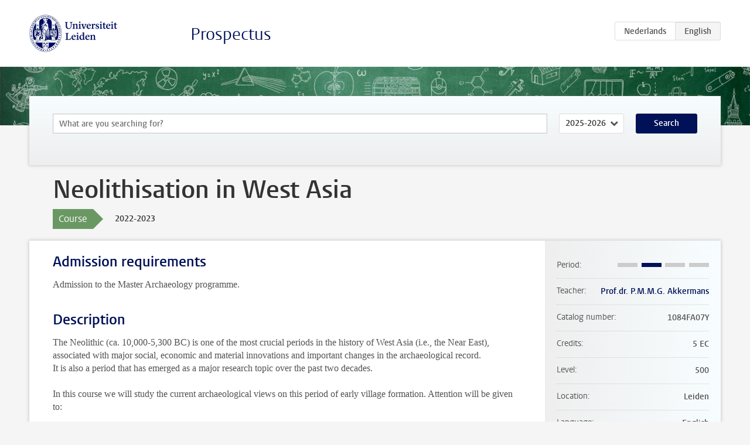

--- FILE ---
content_type: text/html; charset=UTF-8
request_url: https://studiegids.universiteitleiden.nl/en/courses/110928/neolithisation-in-west-asia
body_size: 3873
content:
<!DOCTYPE html>
<html lang="en">
<head>
    <meta charset="utf-8">
    <meta name="viewport" content="width=device-width, initial-scale=1, maximum-scale=1">
    <meta http-equiv="X-UA-Compatible" content="IE=edge" />
    <title>Neolithisation in West Asia, 2022-2023 - Prospectus - Universiteit Leiden</title>

    <!-- icons -->
    <link rel="shortcut icon" href="https://www.universiteitleiden.nl/design-1.0/assets/icons/favicon.ico" />
    <link rel="icon" type="image/png" sizes="32x32" href="https://www.universiteitleiden.nl/design-1.0/assets/icons/icon-32px.png" />
    <link rel="icon" type="image/png" sizes="96x96" href="https://www.universiteitleiden.nl/design-1.0/assets/icons/icon-96px.png" />
    <link rel="icon" type="image/png" sizes="195x195" href="https://www.universiteitleiden.nl/design-1.0/assets/icons/icon-195px.png" />

    <link rel="apple-touch-icon" href="https://www.universiteitleiden.nl/design-1.0/assets/icons/icon-120px.png" /> <!-- iPhone retina -->
    <link rel="apple-touch-icon" sizes="180x180" href="https://www.universiteitleiden.nl/design-1.0/assets/icons/icon-180px.png" /> <!-- iPhone 6 plus -->
    <link rel="apple-touch-icon" sizes="152x152" href="https://www.universiteitleiden.nl/design-1.0/assets/icons/icon-152px.png" /> <!-- iPad retina -->
    <link rel="apple-touch-icon" sizes="167x167" href="https://www.universiteitleiden.nl/design-1.0/assets/icons/icon-167px.png" /> <!-- iPad pro -->

    <link rel="stylesheet" href="https://www.universiteitleiden.nl/design-1.0/css/ul2common/screen.css">
    <link rel="stylesheet" href="/css/screen.css" />
</head>
<body class="prospectus course">
<script> document.body.className += ' js'; </script>


<div class="header-container">
    <header class="wrapper clearfix">
        <p class="logo">
            <a href="https://studiegids.universiteitleiden.nl/en">
                <img width="151" height="64" src="https://www.universiteitleiden.nl/design-1.0/assets/images/zegel.png" alt="Universiteit Leiden"/>
            </a>
        </p>
        <p class="site-name"><a href="https://studiegids.universiteitleiden.nl/en">Prospectus</a></p>
        <div class="language-btn-group">
                        <a href="https://studiegids.universiteitleiden.nl/courses/110928/neolithisation-in-west-asia" class="btn">
                <abbr title="Nederlands">nl</abbr>
            </a>
                                <span class="btn active">
                <abbr title="English">en</abbr>
            </span>
            </div>    </header>
</div>

<div class="hero" data-bgset="/img/hero-435w.jpg 435w, /img/hero-786w.jpg 786w, /img/hero-1440w.jpg 1440w, /img/hero-2200w.jpg 2200w"></div>


    <div class="search-container">
    <form action="https://studiegids.universiteitleiden.nl/en/search" class="search-form wrapper">
        <input type="hidden" name="for" value="courses" />
        <div class="search">
            <!-- <label class="select">
    <span>Search for</span>
    <select name="for">
                    <option value="courses">Courses</option>
                    <option value="programmes">Programmes</option>
            </select>
</label> -->
            <label class="keywords no-label">
    <span>Keywords</span>
    <input type="search" name="q" value="" placeholder="What are you searching for?" autofocus autocomplete="off"/>
</label>            <label class="select no-label">
    <span>Academic year</span>
    <select name="edition">
                    <option>2026-2027</option>
                    <option selected>2025-2026</option>
                    <option>2024-2025</option>
                    <option>2023-2024</option>
                    <option>2022-2023</option>
                    <option>2021-2022</option>
                    <option>2020-2021</option>
                    <option>2019-2020</option>
                    <option>2018-2019</option>
                    <option>2017-2018</option>
                    <option>2016-2017</option>
                    <option>2015-2016</option>
                    <option>2014-2015</option>
                    <option>2013-2014</option>
                    <option>2012-2013</option>
                    <option>2011-2012</option>
                    <option>2010-2011</option>
            </select>
</label>            <button type="submit">Search</button>        </div>
    </form>
</div>



    <div class="main-container">
        <div class="wrapper summary">
            <article class="content">
                <h1>Neolithisation in West Asia</h1>
                <div class="meta">
                    <div class="entity">
                        <span><b>Course</b></span>
                    </div>
                    <div class="edition">
                        <span>2022-2023</span>
                    </div>
                                    </div>
            </article>
        </div>
        <div class="wrapper main clearfix">

            <article class="content">
                <h2>Admission requirements</h2>

<p>Admission to the Master Archaeology programme.</p>


<h2>Description</h2>

<p>The Neolithic (ca. 10,000-5,300 BC) is one of the most crucial periods in the history of West Asia (i.e., the Near East), associated with major social, economic and material innovations and important changes in the archaeological record.<br>
It is also a period that has emerged as a major research topic over the past two decades.</p>

<p>In this course we will study the current archaeological views on this period of early village formation. Attention will be given to:</p>

<ul>
<li><p>Epipalaeolithic forager communities;</p></li>
<li><p>Neolithic origins;</p></li>
<li><p>Neolithic expansion and food production;</p></li>
<li><p>Transitions and transformations;</p></li>
<li><p>Pots-and-people associations in the late Neolithic;</p></li>
<li><p>Regional mega-centres;</p></li>
<li><p>Pastoralism and mobility;</p></li>
<li><p>Neolithic monuments and ritual;</p></li>
<li><p>Neolithic administration and (in)equality;</p></li>
<li><p>Burial practices in the Neolithic.</p></li>
</ul>

<p><strong>Course set-up</strong></p>

<p>Lectures, presentations by students, class discussions of presentations and literature.</p>


<h2>Course objectives</h2>

<ul>
<li><p>Detailed knowledge of cultural developments in Neolithic West Asia, on the basis of the assigned literature, lectures, assignments and discussions;</p></li>
<li><p>Detailed knowledge of the current literature, current debates and the archaeological approaches in it;</p></li>
<li><p>Ability to critically assess current research and assigned literature, and the ability to voice one’s well-argued opinion;</p></li>
<li><p>Ability to choose a research topic, find relevant literature, apply current views on one’s own research topic and present this via a PowerPoint presentation, and the ability to handle a stimulating discussion afterwards;</p></li>
<li><p>Ability to critically assess the various presentations;</p></li>
<li><p>Ability to write a balanced and critical essay on one’s research topic, with expression of a critical assessment of the literature and one’s own well-argued opinion, making use of the feedback received with the presentation.</p></li>
</ul>


<h2>Timetable</h2>

<p>Course schedule details can be found in <a href="https://www.student.universiteitleiden.nl/en/study--studying/study/educational-information/schedules/archaeology/archaeology-ba?cf=archaeology&amp;cd=archaeology-ba#tab-2">MyTimetable</a>.<br>
Log in with your ULCN account, and add this course using the &#039;Add timetable&#039; button.</p>


<h2>Mode of instruction</h2>

<p>Following the introductory lecture there will be individual assignments dealing with specific research questions and research items concerning Neolithic West Asia.<br>
The topics of research will be addressed in the form of student class presentations, reading of books/articles, and a subsequent essay (1,800 words).</p>


<h2>Assessment method</h2>

<ul>
<li><p>Student class presentation (20%);</p></li>
<li><p>Weekly assignments (20%);</p></li>
<li><p>Final essay of 1,800 words (60%).</p></li>
</ul>

<p>Prior to each class students read literature and provide a summary with discussion points. These must be submitted the day before class. All essays, including the final essay, must be submitted through Turnitin. The final essay also has to be submitted in print.</p>

<p>A retake is only possible for the final essay, only in case of a fail, and only when all other requirements, including attendance, have been met.</p>

<p><strong>Assessment deadlines</strong></p>

<p>All assessment deadlines (exams, retakes, paper deadlines etc.) can be found in <a href="https://www.student.universiteitleiden.nl/en/study--studying/study/educational-information/schedules/archaeology/archaeology-ba?cf=archaeology&amp;cd=archaeology-ba#tab-2">MyTimetable</a>.<br>
Log in with your ULCN account, and add this course using the &#039;Add timetable&#039; button. To view the assessment deadline(s), make sure to select the course with a code ending in T and/or R.</p>

<p>The deadlines for the weekly assignments will be announced on Brightspace.</p>


<h2>Reading list</h2>

<p>The reading list will be given to participating students prior to the beginning of the course.</p>


<h2>Registration</h2>

<p>Enrolment through <a href="https://mijn.universiteitleiden.nl/login">MyStudymap</a> is mandatory.</p>

<p>General information about registration can be found on the <a href="https://www.student.universiteitleiden.nl/en/administrative-matters/registration--de-registration/course-and-exam-enrolment/course-and-exam-enrolment/archaeology/archaeology-ba?cf=archaeology&amp;cd=archaeology-ba#tab-2">Course and Exam Enrolment</a> page.</p>


<h2>Contact</h2>

<p>For more information about this course, please contact <a href="mai&#108;&#116;&#111;&#58;&#112;&#46;&#109;&#46;&#109;&#46;&#103;&#46;&#97;&#107;&#107;&#x65;&#x72;&#x6d;&#x61;&#x6e;&#x73;&#x40;&#x61;&#x72;&#x63;&#x68;&#x2e;&#x6c;&#x65;&#x69;den&#117;&#110;&#105;&#118;&#46;&#110;&#108;">prof. dr. P.M.M.G. (Peter) Akkermans</a>.</p>


<h2>Remarks</h2>

<ul>
<li><p>Compulsory attendance;</p></li>
<li><p>The amount of participants is limited to 18.</p></li>
</ul>

            </article>

            <aside>
                <dl>
                    <dt>Period</dt>
                    <dd class="has-block-lines"><div class="block-lines"><span class="block block-1 block-off"></span><span class="block block-2 block-on"></span><span class="block block-3 block-off"></span><span class="block block-4 block-off"></span></div></dd>
                                            <dt>Teacher</dt>
                                                    <dd><a href="https://www.universiteitleiden.nl/en/staffmembers/peter-akkermans">Prof.dr. P.M.M.G. Akkermans</a></dd>
                                                                                    <dt>Catalog number</dt>
                    <dd>1084FA07Y</dd>
                                                            <dt>Credits</dt>
                    <dd>5 EC</dd>
                                                            <dt>Level</dt>
                    <dd>500</dd>
                                                            <dt>Location</dt>
                    <dd>Leiden</dd>
                                                            <dt>Language</dt>
                    <dd>English</dd>
                                                            <dt>Faculty</dt>
                    <dd>Archaeology </dd>
                                                            <dt>Brightspace</dt>
                    <dd>Yes</dd>
                                    </dl>

                                    <h2>Part of</h2>
                    <ul class="link-list">
                                                    <li>
                                <a href="https://studiegids.universiteitleiden.nl/en/studies/8979/archaeology-ma-applied-archaeology">
                                    <strong>Archaeology: MA Applied Archaeology</strong>
                                    <span class="meta">Master</span>
                                </a>
                            </li>
                                                    <li>
                                <a href="https://studiegids.universiteitleiden.nl/en/studies/8980/archaeology-ma-global-archaeology">
                                    <strong>Archaeology: MA Global Archaeology</strong>
                                    <span class="meta">Master</span>
                                </a>
                            </li>
                                                    <li>
                                <a href="https://studiegids.universiteitleiden.nl/en/studies/8981/archaeology-ma-heritage-and-museum-studies">
                                    <strong>Archaeology: MA Heritage and Museum Studies</strong>
                                    <span class="meta">Master</span>
                                </a>
                            </li>
                                                    <li>
                                <a href="https://studiegids.universiteitleiden.nl/en/studies/8982/archaeology-msc-archaeological-science">
                                    <strong>Archaeology: MSc Archaeological Science</strong>
                                    <span class="meta">Master</span>
                                </a>
                            </li>
                                            </ul>
                
                
                                <h2>Available as</h2>
                <dl>
                                            <dt>A la Carte</dt>
                        <dd>No</dd>
                                            <dt>Contract</dt>
                        <dd>No</dd>
                                            <dt>Elective choice</dt>
                        <dd>No</dd>
                                            <dt>Evening course</dt>
                        <dd>No</dd>
                                            <dt>Exchange / Study Abroad</dt>
                        <dd>No</dd>
                                            <dt>Honours Class</dt>
                        <dd>No</dd>
                                    </dl>
                
                                    <h2>Course load (140h)</h2>
                    <dl>
                                                    <dt class="depth-0">Lectures</dt>
                            <dd class="depth-0">
                                                                    14h
                                                            </dd>
                                                    <dt class="depth-1">Lecture</dt>
                            <dd class="depth-1">
                                                                    14h
                                                            </dd>
                                                    <dt class="depth-1">Tutorial</dt>
                            <dd class="depth-1">
                                                                    0h
                                                            </dd>
                                                    <dt class="depth-0">Practical work</dt>
                            <dd class="depth-0">
                                                                    0h
                                                            </dd>
                                                    <dt class="depth-0">Tutoring</dt>
                            <dd class="depth-0">
                                                                    0h
                                                            </dd>
                                                    <dt class="depth-0">Examination</dt>
                            <dd class="depth-0">
                                                                    56h
                                                            </dd>
                                                    <dt class="depth-1">Paper</dt>
                            <dd class="depth-1">
                                                                    28h
                                                            </dd>
                                                    <dt class="depth-1">Exam</dt>
                            <dd class="depth-1">
                                                                    0h
                                                            </dd>
                                                    <dt class="depth-1">Other examinations</dt>
                            <dd class="depth-1">
                                                                    28h
                                                            </dd>
                                                    <dt class="depth-0">Self-tuition</dt>
                            <dd class="depth-0">
                                                                    70h
                                                            </dd>
                                                    <dt class="depth-0">Other</dt>
                            <dd class="depth-0">
                                                                    0h
                                                            </dd>
                                            </dl>
                            </aside>

        </div>
    </div>


<div class="footer-container">
    <footer class="wrapper">
        <p><a href="https://www.student.universiteitleiden.nl/en">Student website</a> — <a href="https://www.organisatiegids.universiteitleiden.nl/en/regulations/general/privacy-statements">Privacy</a> — <a href="/en/contact">Contact</a></p>

    </footer>
</div>

<script async defer src="/js/ul2.js" data-main="/js/ul2common/main.js"></script>
<script async defer src="/js/prospectus.js"></script>

    <script async src="https://www.googletagmanager.com/gtag/js?id=UA-874564-27"></script>
    <script>
        window.dataLayer = window.dataLayer || [];
        function gtag(){dataLayer.push(arguments);}
        gtag('js', new Date());
        gtag('config', 'UA-874564-27', {'anonymize_ip':true});
    </script>

</body>
</html>
